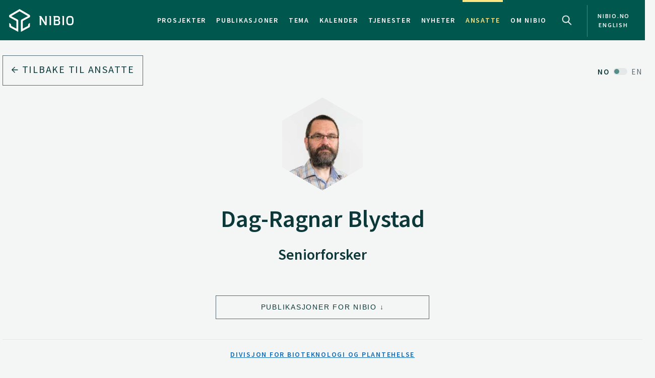

--- FILE ---
content_type: text/html
request_url: https://nibio.no/ansatte/dag-ragnar-blystad
body_size: 11730
content:
<!DOCTYPE html>
<html class="no-js" lang="no">

<head><!-- Google Tag Manager -->
<!-- <script>(function(w,d,s,l,i){w[l]=w[l]||[];w[l].push(

{'gtm.start': new Date().getTime(),event:'gtm.js'}
);var f=d.getElementsByTagName(s)[0],
j=d.createElement(s),dl=l!='dataLayer'?'&l='+l:'';j.async=true;j.src=
'https://www.googletagmanager.com/gtm.js?id='+i+dl;f.parentNode.insertBefore(j,f);
})(window,document,'script','dataLayer','GTM-M2BQN2S');</script> -->
<!-- End Google Tag Manager -->

<!-- Matomo -->
<!-- <script>
  var _paq = window._paq = window._paq || [];
  /* tracker methods like "setCustomDimension" should be called before "trackPageView" */
  _paq.push(['trackPageView']);
  _paq.push(['enableLinkTracking']);
  (function() {
    var u="https://nibio.matomo.cloud/";
    _paq.push(['setTrackerUrl', u+'matomo.php']);
    _paq.push(['setSiteId', '1']);
    _paq.push(['enableHeartBeatTimer']);
    var d=document, g=d.createElement('script'), s=d.getElementsByTagName('script')[0];
    g.async=true; g.src='//cdn.matomo.cloud/nibio.matomo.cloud/matomo.js'; s.parentNode.insertBefore(g,s);
  })();
</script> -->
<!-- End Matomo Code -->

<script>
    if (!window.location.pathname.startsWith('/admin')) {
        var script = document.createElement('script');
        script.id = 'Cookiebot';
        script.src = 'https://consent.cookiebot.com/uc.js';
        script.setAttribute('data-cbid', 'ef35f0ec-8e7d-46c2-942b-ec4e8c40e65c');
        script.setAttribute('data-blockingmode', 'auto');
        script.type = 'text/javascript';
        document.head.appendChild(script);
    }
</script>

<script data-cookieconsent="ignore"> 
  window.dataLayer = window.dataLayer || [];
  function gtag() {
    dataLayer.push(arguments);
  }
  gtag("consent", "default", {
    ad_personalization: "denied",
    ad_storage: "denied",
    ad_user_data: "denied",
    analytics_storage: "denied",
    functionality_storage: "denied",
    personalization_storage: "denied",
    security_storage: "granted",
    wait_for_update: 500,
  });
  gtag("set", "ads_data_redaction", true);
  gtag("set", "url_passthrough", false); 
</script>

<!-- Matomo new -->
<script data-cookieconsent="ignore">
  var waitForTrackerCount = 0;
  function matomoWaitForTracker() {
    console.log('matomoWaitForTracker start');
    if (typeof _paq === 'undefined' || typeof Cookiebot === 'undefined') {
      if (waitForTrackerCount < 40) {
        setTimeout(matomoWaitForTracker, 250);
        waitForTrackerCount++;
        return;
      }
    } else {
      window.addEventListener('CookiebotOnAccept', function (e) {
        console.log('consentSet accept');
        consentSet();
      });
      window.addEventListener('CookiebotOnDecline', function (e) {
        console.log('consentSet decline');
        consentSet();
      })
    }
  }

  function consentSet() {
    if (Cookiebot.consent.statistics) {
      _paq.push(['rememberCookieConsentGiven']);
      _paq.push(['setConsentGiven']);
    } else {
      _paq.push(['forgetCookieConsentGiven']);
      _paq.push(['deleteCookies']);
    }
  }

  matomoWaitForTracker();

  // Hide Marketing and Preferences categories, "Statistics" only used
  window.addEventListener('CookiebotOnDialogDisplay', e => {
    const detailCategories = ['Preference', 'Advertising', 'Unclassified'],
      toggleCategories = ['Marketing', 'Preferences'];
    detailCategories.forEach(e => {
      if (CookieConsentDialog[`cookieTable${e}Count`] === 0)
        document.getElementById(
          `CybotCookiebotDialogDetailBodyContentCookieContainer${e}Card`
        ).parentNode.style.display = 'none';
    });
    for (let i = 0; i < 3; i++)
      if (CookieConsentDialog[`cookieTable${detailCategories[i]}Count`] === 0)
        document.querySelector(
          `label[for=CybotCookiebotDialogBodyLevelButton${toggleCategories[i]}]`
        ).parentNode.style.display = 'none';
  }, !1);

  function IPtoNum(ip){
    return Number(
      ip.split(".")
        .map(d => ("000"+d).substr(-3) )
        .join("")
    );
  }

  async function getCloudflareJSON(){
    let data = await fetch('https://www.cloudflare.com/cdn-cgi/trace').then(res=>res.text())
    let arr = data.replace(/[\r\n]+/g, '","').replace(/\=+/g, '":"');
        arr ='{"' + arr.slice(0, arr.lastIndexOf('","')) + '"}';
    const jsondata = JSON.parse(arr);
    return jsondata;
  }

  getCloudflareJSON().catch(() => {
    var _paq = window._paq = window._paq || [];
    _paq.push(['trackPageView']);
    _paq.push(['enableLinkTracking']);
    (function() {
      var u="https://nibio.matomo.cloud/";
      _paq.push(['setTrackerUrl', u+'matomo.php']);
      _paq.push(['setSiteId', '1']);
      _paq.push(['enableHeartBeatTimer']);
      var d=document, g=d.createElement('script'), s=d.getElementsByTagName('script')[0];
      g.async=true; g.src='//cdn.matomo.cloud/nibio.matomo.cloud/matomo.js'; s.parentNode.insertBefore(g,s);
    })();
  })

  getCloudflareJSON().then((jsondata) => {
    //console.log(jsondata);
    var matomoStatus = matomoStatus || 'undefined';

    const ranges = [
      ['158.38.1.159', '158.38.1.192'],
      ['128.39.98.0', '128.39.98.255'],
      ['10.100.1.1', '10.100.254.254'],
      ['128.39.98.1', '128.39.99.254']
    ];

    const ip = jsondata.ip;
    const inRange = ranges.some(
      ([min,max]) => IPtoNum(min) < IPtoNum(ip) && IPtoNum(max) > IPtoNum(ip)
    );
    matomoStatus = inRange ? 'internal' : 'external';
    //console.log(matomoStatus);

    // var url = window.location.hostname;
    // var siteID = url === 'nibio.no' ? '1' : '7';

    setTimeout(() => {
      console.log('matomoStatus start');
      var _paq = window._paq = window._paq || [];
      _paq.push(['setCustomDimension', customDimensionId = 1, customDimensionValue = matomoStatus]);
      _paq.push(['requireCookieConsent']);
      _paq.push(['trackPageView']);
      _paq.push(['enableLinkTracking']);
      (function() {
        var u="https://nibio.matomo.cloud/";
        _paq.push(['setTrackerUrl', u+'matomo.php']);
        _paq.push(['setSiteId', '1']);
        _paq.push(['enableHeartBeatTimer']);
        var d=document, g=d.createElement('script'), s=d.getElementsByTagName('script')[0];
        g.async=true; g.src='//cdn.matomo.cloud/nibio.matomo.cloud/matomo.js'; s.parentNode.insertBefore(g,s);
      })();
    }, 100);
  })  

  //document.addEventListener('DOMContentLoaded', consentSet);
  document.addEventListener('DOMContentLoaded', matomoWaitForTracker);

  document.addEventListener("CookiebotOnConsentReady", function() {
    if (Cookiebot.consents.given.statistics) {
      // Load Matomo or other analytics
      console.log("User accepted statistics consent");
    } else {
      // Load alternative, or log basic events, or do nothing
      console.log("User declined statistics consent");
    }
  });
  
</script>
<!-- End Matomo Code --><!--[if IE]><meta http-equiv="X-UA-Compatible" content="IE=11"/><![endif]-->
<meta charset="utf-8" />
<meta name="description" content="
Mine kompetanseområder er:


	diagnostisering og bekjempelse av plantevirus, viroider og fytoplasma.
	rensing av vegetativt formerte vekster for virus
	karantene for potet
	bevaring av genressurser av potet gjennom Nasjonal klonbank for potet - «Potetbanken».
	kryopreservering av friskt plantemateriale og genressurser av planter
	friskt utgangsmateriale av potet - fremavlsystemet - friske settepoteter
	friskt utgangsmateriale av hagebruksvekster
	forvaltning av karanteneskadegjørere


" />
<meta name="viewport" content="width=device-width,initial-scale=1" />
<title>Dag-Ragnar Blystad - Nibio</title>
<link
  rel="apple-touch-icon"
  sizes="180x180"
  href="/_/asset/com.norsedigital.nibio:0000019bbc7efeb0/apple-touch-icon.png"
/>
<link
  rel="icon"
  type="image/png"
  href="/_/asset/com.norsedigital.nibio:0000019bbc7efeb0/favicon-32x32.png"
  sizes="32x32"
/>
<link
  rel="icon"
  type="image/png"
  href="/_/asset/com.norsedigital.nibio:0000019bbc7efeb0/favicon-16x16.png"
  sizes="16x16"
/>
<link
  rel="manifest"
  href="/_/asset/com.norsedigital.nibio:0000019bbc7efeb0/manifest.json"
/>
<link
  rel="mask-icon"
  href="/_/asset/com.norsedigital.nibio:0000019bbc7efeb0/safari-pinned-tab.svg"
  color="#5bbad5"
/>
<link
  rel="shortcut icon"
  href="/_/asset/com.norsedigital.nibio:0000019bbc7efeb0/favicon.ico"
/>
<meta name="theme-color" content="#ffffff" />
<meta
  name="google-site-verification"
  content="KhACqHw1ZCS9Mbpig8UvXUnACYyniy5VvGMA27NJQhU"
/>

<!-- Open Graph data -->
<meta property="og:title" content="Dag-Ragnar Blystad - Nibio" />
<meta property="og:type" content="article" />
<meta
  property="og:url" content="https://nibio.no/ansatte/dag-ragnar-blystad"
/>
<meta property="og:image" content="https://nibio.no/_/asset/com.norsedigital.nibio:0000019bbc7efeb0/android-chrome-512x512.png" />
<meta property="og:description" content="
Mine kompetanseområder er:


	diagnostisering og bekjempelse av plantevirus, viroider og fytoplasma.
	rensing av vegetativt formerte vekster for virus
	karantene for potet
	bevaring av genressurser av potet gjennom Nasjonal klonbank for potet - «Potetbanken».
	kryopreservering av friskt plantemateriale og genressurser av planter
	friskt utgangsmateriale av potet - fremavlsystemet - friske settepoteter
	friskt utgangsmateriale av hagebruksvekster
	forvaltning av karanteneskadegjørere


" />
<meta property="og:site_name" content="Nibio" />
<meta property="og:image:width" content="512" />
<meta property="og:image:height" content="512" />

<!-- Place favicon.ico in the root directory -->

<link
  href="//fonts.googleapis.com/css?family=Merriweather:300,400,400i,700|Source+Sans+Pro:300,300i,400,400i,600,600i,700,700i"
  rel="stylesheet"
/>
<link
  rel="stylesheet"
  href="/_/asset/com.norsedigital.nibio:0000019bbc7efeb0/styles/main.css"
/>

<script type="text/javascript">
  var userip = "3.139.235.112";
  var re = /(46\.249\.232\.8(?!.))|(62\.50\.173\.106)|(77\.106\.175\.179)|(79\.135\.25\.5(?!.))|(79\.161\.49\.18(?!.))|(80\.89\.41\.154)|(80\.232\.108\.2(?!.))|(82\.147\.34\.194)|(84\.205\.40\.229)|(185\.3\.3\.214)|(193\.213\.35\.215)|(158\.37\.160\.178)|(158\.36\.141\.83(?!.))|(128\.39\.47\.46(?!.))|(217\.144\.240\.(109|110))|(88\.84\.191\.23[3-8])|(128\.39\.((5[8-9])|(9[8-9]))\.(([1][0-9][0-9])|([2][0-4][0-9])|([2][5][0-5])|([1-9][0-9])|([1-9])))|(128\.39\.184\.(([0-1][0-9][0-9])|([2][0-5][0-4])|([1-9][0-9])(?![0-9])|([1-9])(?![0-9])))|(128\.39\.97\.((([1][0-1][0-9])|([1][0-2][0-6])|([1][2][9])|([1][3-4][0-9])|([1][5][0-8])|([1-9][0-9])(?![0-9])|([1-9])(?![0-9]))))|(158\.38\.1\.(([1][6][1-9])|([1][7-8][0-9])|([1][9][0])))|(192\.168\..{1,3}\..{1,3})|(10\..{1,3}\..{1,3}\..{1,3})|(172\.[123][0-9]\..{1,3}\..{1,3})|(127\.0\.0\.1)$/;
  if (userip && re.test(userip) && ( !location.search || (location.search && location.search.indexOf('locationfilter') == -1) ) ) {
    var hash = location.hash ? location.hash : '';
    window.history.replaceState(null, null, location.pathname+(location.search ? location.search+'&':'?')+'locationfilter=true'+(location.hash ? location.hash : ''));
  }
</script>

<script
  src="/_/asset/com.norsedigital.nibio:0000019bbc7efeb0/scripts/vendor/modernizr.js"
></script>
<link rel="alternate" type="application/rss+xml" title="Nibio RSS" href="https://nibio.no/utils/nibio-rss" /></head>

<body class="contacts contact"><!-- Google Tag Manager (noscript) -->
<!-- <noscript><iframe aria-hidden="true" src="https://www.googletagmanager.com/ns.html?id=GTM-M2BQN2S"
height="0" width="0" style="display:none;visibility:hidden"></iframe></noscript> -->
<!-- End Google Tag Manager (noscript) -->
    <!-- Global header -->
    <!-- Global header -->
<header>
  <a href="#content" class="skip-navigation">Hopp til hovedinnholdet</a>
  <nav class="navbar navbar-default sticky-scroller master-nav" id="master-nav">
    <div class="container">
      <!-- Brand and toggle get grouped for better mobile display -->
      <div class="navbar-header">
        <a class="navbar-brand" href="/">
            <img src="/_/asset/com.norsedigital.nibio:0000019bbc7efeb0/images/nibio-logo-neg.png" alt="NIBIO Logo" />
        </a>
        <a href="/en"
          class="hidden-xs hidden-lg english btn btn-default">En </a>
        <!-- <button type="button" class="btn btn-default search-toggle hidden-sm hidden-md hidden-lg" data-toggle="collapse"
          data-target="#search-nav" aria-expanded="false">
          <img src="#" data-th-src="${portal.assetUrl({'_path=images/magnifying-glass.png'})}" alt="Search" />
        </button> -->
        <button type="button" class="navbar-toggle collapsed" data-toggle="collapse" data-target="#master-nav-collapse"
          aria-expanded="false">
          <span class="sr-only">Toggle navigation</span>
          <span class="icon-bar"></span>
          <span class="icon-bar"></span>
          <span class="icon-bar"></span><!-- MENY -->
        </button>
        <button type="button" class="search-new__toggle toggle-mobile"
          data-toggle="collapse"
          data-target="#search-nav" aria-expanded="false">
          Search
        </button>
        <!-- <a href="#content" class="skip-navigation">Hopp til hovedinnholdet</a> -->
      </div>
      <!-- Collect the nav links, forms, and other content for toggling -->
      <div class="collapse navbar-collapse no-transition" id="master-nav-collapse">
        <ul class="nav navbar-nav navbar-right">
          <li>
            <a href="/prosjekter">Prosjekter</a>
            <div class="marker">
              <span></span>
            </div>
          </li>
          <li>
            <a href="/publikasjoner">Publikasjoner</a>
            <div class="marker">
              <span></span>
            </div>
          </li>
          <li>
            <a href="/tema">Tema</a>
            <div class="marker">
              <span></span>
            </div>
          </li>
          <li>
            <a href="/kalender">Kalender</a>
            <div class="marker">
              <span></span>
            </div>
          </li>
          <li>
            <a href="/tjenester">Tjenester</a>
            <div class="marker">
              <span></span>
            </div>
          </li>
          <li>
            <a href="/nyheter">Nyheter</a>
            <div class="marker">
              <span></span>
            </div>
          </li>
          <li class="active">
            <a href="/ansatte">Ansatte</a>
            <div class="marker">
              <span></span>
            </div>
          </li>
          <li>
            <a href="/om-nibio">Om NIBIO</a>
            <div class="marker">
              <span></span>
            </div>
          </li>
          <li>
            <button type="button" class="search-new__toggle"
              data-toggle="collapse"
              data-target="#search-nav" aria-expanded="false">
              Search
            </button>
          </li>
          <li class="english hidden-sm hidden-md">
            <a href="/en">
            <span >nibio.no English</span>
              
              
            </a>
          </li>
        </ul>
      </div>
    </div>
  </nav>

  <!--

				FRONT PAGE IMAGE UNCOMMENT WHEN WORKING WITH IT
				APPEARS ON EVERY PAGE NOW

	-->

  

  

  <!--

				FRONT PAGE MAIN IMAGE END

	-->

  <div class="search-new" tabindex="-1">
    <div class="search-new__wrapper">
      <form id="search-form" action="/ansatte">
        <div class="search-new__input" id="search-input">
            <input type="text" class="form-control" id="q" name="q" value=""
            autocomplete="off" placeholder="Bruk anførselstegn ved søk på eksakt ord eller frase" aria-label="Søk" test="Bruk anførselstegn ved søk på eksakt ord eller frase" />
          <button type="submit" class="search-new__submit">
            Søk
          </button>
        </div>

        <div class="search-new__category">
          <h4>Søk i</h4>
          <div class="search-new__options">
            <!-- <a href="#" rel="nofollow" data-core="sitewide" class="active">nibio.no</a> -->
            <a href="#" rel="nofollow" data-core="/sok">alt</a><a href="#" rel="nofollow" data-core="/ansatte" class="active">ansatte</a><a href="#" rel="nofollow" data-core="/prosjekter">prosjekter</a><a href="#" rel="nofollow" data-core="/publikasjoner">publikasjoner</a><a href="#" rel="nofollow" data-core="/tema">tema</a><a href="#" rel="nofollow" data-core="/tjenester">tjenester</a><a href="#" rel="nofollow" data-core="/kalender">kalender</a><a href="#" rel="nofollow" data-core="/nyheter">nyheter</a>
          </div>
        </div>
      </form>
    </div>
  </div>

  <!-- <nav class="navbar navbar-default sticky-scroller search-nav collapse" id="search-nav">
    <form class="navbar-form" id="search-form" data-th-action="${currentSearchCore.link}">
      <div class="container">
        <div class="row">
          <div class="col-xs-12 col-sm-4 col-md-4 col-lg-3 search-category">
            <a href="#" rel="nofollow">
              <span data-th-text="${portal.localize({'_key=global.searchfor','_locale='+currentLanguage})}"
                data-th-remove="tag"></span>
              <span data-th-text="${currentSearchCore.displayName}">nibio.no</span>:</a>
            <div class="search-category-options">
              <a href="#" rel="nofollow" data-th-each="core :${searchCores}" data-th-text="${core.displayName}"
                data-th-attr="data-core=${core.link}">core.displayName</a>
            </div>
          </div>
          <div class="col-xs-12 col-sm-6 col-md-7 col-lg-8 search-input" id="search-input">
            <input type="text" class="form-control" id="q" name="q" data-th-value="${params.q}"
              data-th-attr="placeholder=${portal.localize({'_key=global.search.placeholder','_locale='+currentLanguage})},aria-label=${portal.localize({'_key=global.search','_locale='+currentLanguage})},test=${portal.localize({'_key=global.search.placeholder','_locale='+currentLanguage})}"
              autocomplete="off" />
            <div class="labels" id="search-labels"></div>
            <div class="icon icon-question-mark">?</div>

            <div class="search-explanation">
              <div class="search-explanation-close">close</div>
              <div class="search-explanation-container"
                data-th-text="${portal.localize({'_key=global.searchExplanation','_locale='+currentLanguage})}">
              </div>
            </div>
          </div>

          <div class="col-xs-12 col-sm-2 col-md-1 col-lg-1 search-submit">
            <button type="submit" class="btn">
              <span data-th-text="${portal.localize({'_key=global.search','_locale='+currentLanguage})}"
                data-th-remove="tag">global.search</span>
              <i class="arrow-right"></i>
            </button>
          </div>
        </div>
      </div>
    </form>
  </nav> -->
</header>
<div class="visible-print-block print-logo">
  <img src="/_/asset/com.norsedigital.nibio:0000019bbc7efeb0/images/nibio-logo.png" alt="NIBIO Logo" />
  <span class="currentDate">
    Utskrift
    <span class="date"></span>
  </span>
</div>
<!-- END Global header -->
<div></div>

    <!-- END Global header -->
    <main role="main" id="content">
        <article>
            <header>
                <div class="container">
                    <!-- Breadcrumbs/back-nav -->
                    <div class="row">
                        <div class="col-sm-5 back-button back-button-only">
                            <a href="/ansatte" class="btn btn-block btn-nav btn-nav-new btn-default">
                                <i class="arrow-left"></i>
                                Tilbake til ansatte
                            </a>
                        </div>
                        <div class="col-sm-7 text-right back-button-only">
                            <a href="/en/employees/dag-ragnar-blystad" class="locale-switch">
                                <span>NO</span> <span>EN</span>
                            </a>
                        </div>
                    </div>
                </div>
            </header>
            <!-- _main_section.intro -->
            <section class="intro contact">
                <div class="container">
                    <div class="row">
                        <div class="col-sm-4 col-sm-offset-4">
                            <div class="portrait">
                                <div class="hexagon hexagon1 hexagon2">
                                    <div class="hexagon-in1">
                                        <div class="hexagon-in2"
                                            style="background-image:url(&#39;/ansatte/dag-ragnar-blystad/_/image/888234f5-f536-4be5-ba6c-1ba5a0bfff13:40bbc46c2823dfd68d00871d57cdf9372474a9d5/max-500/20027-ef-20150611-142331.jpg?quality=60&#39;);">
                                        </div>
                                    </div>
                                </div>
                            </div>
                        </div>
                    </div>
                    <div class="row">
                        <div class="col-sm-12 text-center">
                            <h1>Dag-Ragnar Blystad</h1>
                            <h2>Seniorforsker</h2>
                        </div>
                    </div>
                    <div class="row buttons">
                        
                        <div class="col-sm-4 col-sm-offset-2 col-md-4 col-md-offset-4 text-right">
                            <a href="#filter-related-publications" class="btn btn-block btn-default jump-down">Publikasjoner for NIBIO</a>
                        </div>
                        
                    </div>
                    <div class="row division">
                        <div class="col-sm-12 text-center">
                            <h4>
                                <a href="/ansatte?filter=1&amp;division%5B%5D=f00cd5d1-ce26-4027-975d-5a6aa6cd79cc">Divisjon for bioteknologi og plantehelse</a>
                            </h4>
                            <h4>
                                <a href="/ansatte?filter=1&amp;department%5B%5D=af55cb13-65db-4f2c-aa6a-62cbc0b2ef66">Virus, bakterier og nematoder i skog-, jord- og hagebruk</a>
                            </h4>
                        </div>
                    </div>
                    <div class="row contact-info">
                        <div class="col-sm-12">
                            <p class="talk">
                                <a href="tel:(+47) 908 72 588">(+47) 908 72 588</a>
                                <br />
                                <a href="mailto:dag-ragnar.blystad@nibio.no">dag-ragnar.blystad@nibio.no</a>
                            </p>
                            <p class="place">
                                <span>Sted</span>
                                <br />
                                <a href="/om-nibio/adresser?showAddress=1&amp;aid=0ad00568-087b-4a5f-af81-ab141e24c6d5">Ås - Bygg H7</a>
                            </p>
                            <p class="visit">
                                <span>Besøksadresse</span>
                                <br />
                                Høgskoleveien 7, 1433 Ås
                            </p>
                            <!--
                            https://support.norse.digital/browse/NONIBIOFASE2-642
                                <p class="mail" data-th-if="${user.postalAddress}" data-th-unless="${user.postalAddress == ''}">
                                    <span data-th-text="${portal.localize({'_key=employee.postalAddress','_locale='+user.language})}"></span>
                                    <br>
                                    <span data-th-text="${user.postalAddress}" data-th-remove="tag"></span>
                                </p>
                            -->
                        </div>
                    </div>
                </div>
            </section>
            <!-- END _main_section.intro -->
            <section class="bio">
                <div class="container">
                    <div class="row">
                        <div class="col-sm-3">
                            
                            <div class="link-list">
                                <h2>Lenker</h2>

                                <a href="https://nva.sikt.no/filter?query=dag-ragnar+blystad"
                                    title="Ekstern lenke til &quot;Norsk vitenarkiv har oversikter over både vitenskapelige artikler, foredrag, rapporter, med mer:&quot;">
                                    Norsk vitenarkiv har oversikter over både vitenskapelige artikler, foredrag, rapporter, med mer: 
                                    <i class="arrow-right"></i>
                                </a><a href="https://orcid.org/0000-0001-5490-3334"
                                    title="Ekstern lenke til &quot;ORCID&quot;">
                                    ORCID
                                    <i class="arrow-right"></i>
                                </a><a href="https://www.researchgate.net/profile/Dag-Ragnar-Blystad"
                                    title="Ekstern lenke til &quot;Research gate&quot;">
                                    Research gate
                                    <i class="arrow-right"></i>
                                </a>
                            </div>
                        </div>
                        <div class="col-sm-7 col-sm-offset-2 bio-content">
                            <h2>Biografi</h2>
                            <div class="">
                                <p><div>
<p>Mine kompetanseområder er:</p>

<ul>
	<li>diagnostisering og bekjempelse av plantevirus, viroider og fytoplasma.</li>
	<li>rensing av vegetativt formerte vekster for virus</li>
	<li>karantene for potet</li>
	<li>bevaring av genressurser av potet gjennom Nasjonal klonbank for potet - «Potetbanken».</li>
	<li>kryopreservering av friskt plantemateriale og genressurser av planter</li>
	<li>friskt utgangsmateriale av potet - fremavlsystemet - friske settepoteter</li>
	<li>friskt utgangsmateriale av hagebruksvekster</li>
	<li>forvaltning av karanteneskadegjørere</li>
</ul>
</div>
</p>
                            </div>
                            <a href="#" class="read-more-toggle"
                                data-toggle-text="Vis mindre">Les mer</a>
                        </div>
                    </div>
                </div>
            </section>
            <!-- SELECTED PUBLICATIONS -->
            <!-- _navigation.bar - FILTER -->
            
            <!-- END _navigation.bar - FILTER -->
            <!-- END _cards.publications - FILTER -->
            
            <!-- END _cards.publications -->
            <!-- END SELECTED PUBLICATIONS -->
            <!-- ALL PUBLICATIONS -->
            <!-- _navigation.bar - FILTER -->
            <nav class="bar filter inline-filters"
                id="filter-related-publications">
                <div class="container">
                    <div class="row">
                        <div class="col-sm-4 title">
                            <h3>Mine NIBIO-publikasjoner</h3>
                        </div>
                        <div class="col-sm-7 col-sm-offset-1 dropdown-items">
                            <div class="hidden-xs hidden-sm">
                                <span>FILTRÉR</span>
                            </div>
                            <div>
                                
                                <div>
                                    <button class="btn btn-default dropdown-toggle" type="button" data-toggle="dropdown"
                                        aria-haspopup="true" aria-expanded="false" data-filterable_by="ptype_in">
                                        Type
                                        <span class="caret"></span>
                                    </button>
                                    <ul class="dropdown-menu">
                                        <li>
                                            <a href="#"
                                                data-name="ptype" data-value="d2d89ea5-5434-4613-b717-5627c9488a1e">Vitenskapelig</a>
                                            
                                        </li>
                                        <li>
                                            <a href="#"
                                                data-name="ptype" data-value="0cfb1c66-ed26-4b36-b4fb-e05cdefb59f0">Rapporter</a>
                                            
                                        </li>
                                        <li>
                                            <a href="#"
                                                data-name="ptype" data-value="e4b9b2bc-82be-42d1-80f5-f1515ad07e2e">Populærvitenskapelig</a>
                                            
                                        </li>
                                        <li>
                                            <a href="#"
                                                data-name="ptype" data-value="783e1ba9-d2f7-4bac-aef5-2404c96705dc">Andre</a>
                                            
                                        </li>
                                    </ul>
                                </div>
                            </div>
                            <div>
                                <div>
                                    <button class="btn btn-default dropdown-toggle is-range" type="button"
                                        data-toggle="dropdown" aria-haspopup="true" aria-expanded="false">
                                        År
                                        <span class="caret"></span>
                                    </button>
                                    <ul class="dropdown-menu range">
                                        <li>
                                            <input type="text" name="year-from" placeholder="fra" autofocus=""
                                                aria-label="Fra år" />
                                        </li>
                                        <li>
                                            <input type="text" name="year-to" placeholder="til" aria-label="Til år" />
                                        </li>
                                        <li>
                                            <button class="btn btn-block-link btn-nav">
                                                <i class="arrow-right"></i>
                                            </button>
                                        </li>
                                        <li class="feedback error">
                                            År må bestå av 4 sifre; f.eks.
                                            <em>2004</em>
                                            .
                                        </li>
                                    </ul>
                                </div>
                                
                            </div>
                            <button
                                class="btn btn-default toggle-references switch" href="#publications"
                                data-toggle-text="Skjul referanseliste">Vis referanseliste</button>
                        </div>
                    </div>
                </div>
            </nav>
            <!-- END _navigation.bar - FILTER -->
            <!-- Filter display. Must be a sibling to nav -->
            <section class="sort filters hidden" id="publication-filters">
                <div class="container">
                    <div class="row">
                        <div class="col-xs-3 hidden-sm hidden-md hidden-lg">
                            <span>FILTRÉR</span>
                        </div>
                        <div class="col-sm-1 col-md-offset-5 hidden-xs">
                            <span>FILTRÉR</span>
                        </div>
                        <div class="col-xs-9 col-sm-11 col-md-6 filters-wrapper"></div>
                    </div>
                </div>
            </section>
            <!-- END _cards.publications - FILTER -->
            <section class="cards publications-cards employer-publications" id="section-publications">
                <div class="container">
                    <div class="row" style="position:relative">
                        <div class="col-sm-12">
                            <div class="panel-group group-1" id="publications" role="tablist" aria-multiselectable="true">
                                <!-- Panel -->
                                
                                    <!-- Panel -->

<div class="panel panel-default" data-ptype="d2d89ea5-5434-4613-b717-5627c9488a1e" data-year="2025">
    <div class="panel-heading" role="tab">
        <a role="button" data-toggle="collapse" data-parent="#publications"
            href="#publication--085c7db8f-604c-4395-8438-51dea1ef9965-collapse"
            aria-expanded="false">
            <div class="container-fluid">
                <div class="row">
                    <div class="default">
                        <div class="col-sm-7 title linkIcon">
                            <h3>
                                <span>Vitenskapelig artikkel –</span>
                                Cryotherapy-based methods for virus and viroid eradication in horticultural plants
                            </h3>
                        </div>
                        <div class="col-sm-2 writers">
                            <p>
                                
                                    Jingwei Li, 
                                    
                                
                                    Min-Rui Wang, 
                                    
                                
                                    Zhibo Hamborg, 
                                    
                                
                                    
                                    ...
                                
                                    
                                    
                                
                                    
                                    
                                
                                    
                                    
                                
                            </p>
                            
                        </div>

                        <div class="col-sm-3 meta">
                            <p>Plant Disease,   2025 </p>
                        </div>
                        
                    </div>
                    <div class="col-sm-12 references hidden">Li, J., Wang, M., Hamborg, Z., Blystad, D., Volk, G., Bettoni, J.C. & Wang, Q. 2025. Cryotherapy-based methods for virus and viroid eradication in horticultural plants (Vitenskapelig artikkel). Tilgjengelig fra: https://doi.org/10.1094/pdis-02-25-0384-fe.</div>
                </div>
            </div>
        </a>
    </div>
    <div class="panel-collapse collapse"
        role="tabpanel" id="publication--085c7db8f-604c-4395-8438-51dea1ef9965-collapse">
        <div class="panel-body">
            <div class="container-fluid">
                <div class="row">
                    <div class="col-sm-5 col-md-4 col-lg-3">
                        <a href="https://doi.org/10.1094/pdis-02-25-0384-fe" class="btn btn-primary btn-block til-dokument"
                            title="Til dokument for Cryotherapy-based methods for virus and viroid eradication in horticultural plants" data-document-type="Vitenskapelig artikkel">
                            <span tag="remove">Til dokument</span> <i class="arrow-right"></i>
                        </a>
                        
                        <div class="link-list">
                            <h2>Forfattere</h2>
                            
                                
                                <span>Jingwei Li</span>
                            
                                
                                <span>Min-Rui Wang</span>
                            
                                <a href="/ansatte/zhibo-zhang">Zhibo Hamborg</a>
                                
                            
                                <a href="/ansatte/dag-ragnar-blystad">Dag-Ragnar Blystad</a>
                                
                            
                                
                                <span>Gayle Volk</span>
                            
                                
                                <span>Jean Carlos Bettoni</span>
                            
                                
                                <span>QiaoChun Wang</span>
                            
                        </div>
                        
                    </div>
                    <div class="col-md-offset-1 col-lg-offset-2 col-sm-7">
                        <h4>Sammendrag</h4>
                        <p>Rapid population growth poses a major challenge to global food security. Promoting sustainable agricultural production is necessary to ensure the global food security. Horticultural plants are a high-valued part in agricultural production. Virus and viroid diseases have long been a key factor limiting the horticultural production. Cultivation and distribution of pathogen-free plants is currently the most efficient practice for managing virus and viroid diseases, and their spread in the landscape. Cryotherapy-based methods are recently developed novel biotechnologies for the efficient production of pathogen-free plants. This review outlines updated information on the development and advances in cryotherapy-based methods for efficiently eradicating viruses and viroids in horticultural plants. Mechanisms underlining cryotherapy-based methods for improved pathogen eradication are discussed, and suggestions for further studies are proposed.</p>
                    </div>
                </div>
            </div>
        </div>
    </div>
</div>
<!-- END Panel -->
                                
                                
                                    <!-- Panel -->

<div class="panel panel-default" data-ptype="783e1ba9-d2f7-4bac-aef5-2404c96705dc" data-year="2025">
    <div class="panel-heading" role="tab">
        <a role="button" data-toggle="collapse" data-parent="#publications"
            href="#publication--17f11bfb0-ded9-468d-a7ab-76f550865fb3-collapse"
            aria-expanded="false">
            <div class="container-fluid">
                <div class="row">
                    <div class="default">
                        <div class="col-sm-7 title">
                            <h3>
                                <span>Konferanseforedrag –</span>
                                Plant pathogens detected in horticultural plants and seeds imported to Norway
                            </h3>
                        </div>
                        <div class="col-sm-2 writers">
                            <p>
                                
                                    Martin Pettersson, 
                                    
                                
                                    Guro Brodal, 
                                    
                                
                                    Dalphy Ondine Camira Harteveld, 
                                    
                                
                                    
                                    ...
                                
                                    
                                    
                                
                                    
                                    
                                
                                    
                                    
                                
                                    
                                    
                                
                            </p>
                            
                        </div>

                        <div class="col-sm-3 meta">
                            <p>14th Conference of the European Foundation for Plant Pathology,   2025 </p>
                        </div>
                        
                    </div>
                    <div class="col-sm-12 references hidden">Pettersson, M., Brodal, G., Harteveld, D.O.C., Brurberg, M.B., Hamborg, Z., Blystad, D., Simonsen, S.K. & Talgø, V. 2025. Plant pathogens detected in horticultural plants and seeds imported to Norway (Konferanseforedrag).</div>
                </div>
            </div>
        </a>
    </div>
    <div class="panel-collapse collapse"
        role="tabpanel" id="publication--17f11bfb0-ded9-468d-a7ab-76f550865fb3-collapse">
        <div class="panel-body">
            <div class="container-fluid">
                <div class="row">
                    <div class="col-sm-5 col-md-4 col-lg-3">
                        
                        
                        <div class="link-list">
                            <h2>Forfattere</h2>
                            
                                <a href="/ansatte/martin-petterson">Martin Pettersson</a>
                                
                            
                                <a href="/ansatte/guro-brodal">Guro Brodal</a>
                                
                            
                                <a href="/ansatte/dalphy-ondine-camira-harteveld">Dalphy Ondine Camira Harteveld</a>
                                
                            
                                <a href="/ansatte/may-bente-brurberg">May Bente Brurberg</a>
                                
                            
                                <a href="/ansatte/zhibo-zhang">Zhibo Hamborg</a>
                                
                            
                                <a href="/ansatte/dag-ragnar-blystad">Dag-Ragnar Blystad</a>
                                
                            
                                <a href="/ansatte/silje-kvist-simonsen">Silje Kvist Simonsen</a>
                                
                            
                                <a href="/ansatte/venche-talgo">Venche Talgø</a>
                                
                            
                        </div>
                        
                    </div>
                    <div class="col-md-offset-1 col-lg-offset-2 col-sm-7">
                        <h4>Sammendrag</h4>
                        <p>Det er ikke registrert sammendrag</p>
                    </div>
                </div>
            </div>
        </div>
    </div>
</div>
<!-- END Panel -->
                                
                                
                                    <!-- Panel -->

<div class="panel panel-default" data-ptype="783e1ba9-d2f7-4bac-aef5-2404c96705dc" data-year="2025">
    <div class="panel-heading" role="tab">
        <a role="button" data-toggle="collapse" data-parent="#publications"
            href="#publication--222a39b59-22bf-4599-994a-e49f175d7349-collapse"
            aria-expanded="false">
            <div class="container-fluid">
                <div class="row">
                    <div class="default">
                        <div class="col-sm-7 title">
                            <h3>
                                <span>Foredrag –</span>
                                Plant pathogens detected in horticultural plants and seeds imported to Norway
(Biologiske funn i STOPPest-prosjektet)
                            </h3>
                        </div>
                        <div class="col-sm-2 writers">
                            <p>
                                
                                    Martin Pettersson, 
                                    
                                
                                    Guro Brodal, 
                                    
                                
                                    Dalphy Ondine Camira Harteveld, 
                                    
                                
                                    
                                    ...
                                
                                    
                                    
                                
                                    
                                    
                                
                                    
                                    
                                
                                    
                                    
                                
                            </p>
                            
                        </div>

                        <div class="col-sm-3 meta">
                            <p>Plantehelsedagen 2025,   2025 </p>
                        </div>
                        
                    </div>
                    <div class="col-sm-12 references hidden">Pettersson, M., Brodal, G., Harteveld, D.O.C., Brurberg, M.B., Hamborg, Z., Blystad, D., Simonsen, S.K. & Talgø, V. 2025. Plant pathogens detected in horticultural plants and seeds imported to Norway
(Biologiske funn i STOPPest-prosjektet) (Foredrag).</div>
                </div>
            </div>
        </a>
    </div>
    <div class="panel-collapse collapse"
        role="tabpanel" id="publication--222a39b59-22bf-4599-994a-e49f175d7349-collapse">
        <div class="panel-body">
            <div class="container-fluid">
                <div class="row">
                    <div class="col-sm-5 col-md-4 col-lg-3">
                        
                        
                        <div class="link-list">
                            <h2>Forfattere</h2>
                            
                                <a href="/ansatte/martin-petterson">Martin Pettersson</a>
                                
                            
                                <a href="/ansatte/guro-brodal">Guro Brodal</a>
                                
                            
                                <a href="/ansatte/dalphy-ondine-camira-harteveld">Dalphy Ondine Camira Harteveld</a>
                                
                            
                                <a href="/ansatte/may-bente-brurberg">May Bente Brurberg</a>
                                
                            
                                <a href="/ansatte/zhibo-zhang">Zhibo Hamborg</a>
                                
                            
                                <a href="/ansatte/dag-ragnar-blystad">Dag-Ragnar Blystad</a>
                                
                            
                                <a href="/ansatte/silje-kvist-simonsen">Silje Kvist Simonsen</a>
                                
                            
                                <a href="/ansatte/venche-talgo">Venche Talgø</a>
                                
                            
                        </div>
                        
                    </div>
                    <div class="col-md-offset-1 col-lg-offset-2 col-sm-7">
                        <h4>Sammendrag</h4>
                        <p>Det er ikke registrert sammendrag</p>
                    </div>
                </div>
            </div>
        </div>
    </div>
</div>
<!-- END Panel -->
                                
                                <!-- END Panel -->
                            </div>
                            <!-- Expander - present on all section.publications-cards EXCEPT publications list page -->
                            <div class="col-sm-12 expand-wrapper-more">
                                <a id="load-more-pub" href="#" class="expand-more" aria-label="Utvid NIBIO-publikasjonene mine"><i class="arrow-down"></i><span>Utvid NIBIO-publikasjonene mine</span></a>
                            </div>

                            <div class="col-sm-12 expand-wrapper">
                              <a  href="#" class="expand expand-down exp-more" style="display:none" aria-label="Utvid NIBIO-publikasjonene mine"><i class="arrow-down"></i><span>Utvid NIBIO-publikasjonene mine</span></a>
                          </div>
                            <!-- <div id="load-more-pub" class="expand expand-down">more publications</div> -->
                            
                            
                            <!-- <div class="more-pub panel-group" id="publications"></div> -->

                            <!-- <div class="col-sm-12 expand-wrapper-more">
                              <a id="shrink-less-pub" data-th-attr="aria-label=${portal.localize({'_key=employee.expandAllPublications','_locale='+user.language})}"
                                  href="#" class="expand-more shrink-up"><i class="arrow-down"></i><span data-th-text="${portal.localize({'_key=employee.expandAllPublications','_locale='+user.language})}"></span></a>
                            </div> -->
                            <!-- END Expander -->
                        </div>
                        <div class="loaderWrapper hideLoader">
                          <div class="loader"></div>
                        </div>
                    </div>
                </div>
            </section>
            <!-- END _cards.publications -->
            <!-- END ALL PUBLICATIONS -->
            <!-- _navigation.bar - FILTER -->
            
            <!-- END _navigation.bar - FILTER -->
            <!-- Filter display. Must be a sibling to nav -->
            <section class="sort filters hidden">
                <div class="container">
                    <div class="row">
                        <div class="col-xs-3 hidden-sm hidden-md hidden-lg">
                            <span>FILTRÉR</span>
                        </div>
                        <div class="col-sm-1 col-md-offset-5 hidden-xs">
                            <span>FILTRÉR</span>
                        </div>
                        <div class="col-xs-9 col-sm-11 col-md-6 filters-wrapper"></div>
                    </div>
                </div>
            </section>
            <!-- _cards.projects -->
            <section class="cards project-cards"
                id="section-projects">
                <div class="container">
                    <div class="row">
                        <div class="col-sm-12">
                            
                        </div>
                    </div>
                    <div class="row">
                        <div class="col-xs-12 text-right">
                            <a href="/prosjekter?filters=1&amp;user=0e638db4-f858-4066-9474-626e8d628e2b"
                                class="btn btn-default jump-forward previous-projects">Mine tidligere prosjekter</a>
                        </div>
                    </div>
                </div>
            </section>
            <!-- END _cards.projects -->
        </article>
    </main>
    <!-- Global footer -->
    <footer>
    <div class="container">
        <div class="row">
            <div class="col-sm-12 col-md-2 col-lg-2 logo">
                <img src="/_/asset/com.norsedigital.nibio:0000019bbc7efeb0/images/nibio-logo-neg.png" class="img-responsive"
                    alt="Describing image text" />

              <img src="/_/asset/com.norsedigital.nibio:0000019bbc7efeb0/images/Miljfyrtarn-ensfarget-hvit.png" class="img-responsive"
                   alt="Miljfyrtarn ensfarget hvit logo" />
            </div>
            <div class="col-sm-4 col-md-offset-0 col-md-3 col-lg-3 col-lg-offset-1 contact">
                <h3>Kontakt oss</h3>
                <table>
                    <tr>
                        <th>Post</th>
                        <td><p>Postboks 115<br />NO-1431 &Aring;s</p></td>
                    </tr>
                    <tr>
                        <th>Telefon</th>
                        <td>
                            
                            
                            <a href="tel:+ 47 406 04 100">+ 47 406 04 100</a>
                        </td>
                    </tr>
                    <tr>
                        <th>E-post</th>
                        <td>
                            <a href="mailto:post@nibio.no">post@nibio.no</a>
                        </td>
                    </tr>
                </table>
            </div>

            <div style="width: auto;" class="col-sm-4 col-md-3 col-lg-3 buttons">
             <div>
                <a href="/ansatte"
                    class="btn btn-default btn-block">
                    ANSATTE
                    <i class="arrow-right"></i>
                </a>
                
             </div>
             <div>
                <a href="/om-nibio/adresser"
                    class="btn btn-default btn-block">
                    ADRESSER
                    <i class="arrow-right"></i>
                </a>
                
             </div>
             <div>
                <a href="/om-nibio/nyhetsbrev-fra-nibio"
                    class="btn btn-default btn-block">
                    Nyhetsbrev
                    <i class="arrow-right"></i>
                </a>
                
             </div>
             <div>
                
                <a href="https://uustatus.no/nb/erklaringer/publisert/91f64cdf-15bc-47d4-9f3d-4eea523c6f87"
                    class="btn btn-default btn-block">
                    Tilgjengelighetserklæring
                    <i class="arrow-right"></i>
                </a>
             </div>
             <div>
                <a href="/om-nibio/personvernombudet-i-nibio/personvernerklaering-for-nibio"
                    class="btn btn-default btn-block">
                    Personvern
                    <i class="arrow-right"></i>
                </a>
                
             </div>
            </div>

            <div style="margin-left: 2%;" class="col-sm-4 col-md-3 col-md-offset-1 col-lg-2 col-lg-offset-1 some">
                <h3>Sosiale medier</h3>
                <div class="some">
                    <a href="https://nb-no.facebook.com/Nibio.no/ ">
                        <img src="/ansatte/dag-ragnar-blystad/_/image/539c1f67-fbd8-485b-895a-9a4a3646bf8f:eaebbef4c0cc8e057327afd2162e9bab75d66d4d/height-54/facebook.png" alt="facebook" />
                    </a><a href="https://www.instagram.com/nibio_no/">
                        <img src="/ansatte/dag-ragnar-blystad/_/image/4d6ebfda-a997-4e74-9c4d-510e633c8f7a:7251a93b1b35b94c62b56b4fc4804cb4bd16b010/height-54/instagram.png" alt="Instagram" />
                    </a><a href="https://www.linkedin.com/company/80106/">
                        <img src="/ansatte/dag-ragnar-blystad/_/image/23fc91ec-e8d8-40b3-9903-c54046577dda:64c803d65da303d0b896c7f54fc9b4779362f354/height-54/linkedin.png" alt="LinkedIn" />
                    </a><a href="https://www.youtube.com/channel/UCfvBzDisycpX9ks3PkWiEFw">
                        <img src="/ansatte/dag-ragnar-blystad/_/image/52b3bd69-bd13-40c8-bd0e-613fd44c56ed:5feb5111d47ff9f44f30390b092c1674f1e7d5d5/height-54/youtube@2x%20(1).png" alt="YouTube" />
                    </a><a href="https://www.nibio.no/utils/nibio-rss">
                        <img src="/ansatte/dag-ragnar-blystad/_/image/f4b607fd-8336-4e96-8710-a96f6151bffb:57976b3fe71e15b4bad42bda4b899bfec4a48905/height-54/rss.png" alt="Nibio RSS" />
                    </a>
                </div>
                <hr />
                <p>2026 © Norsk institutt for bioøkonomi</p>
                <!-- <p class="cookie-information">
                    <span data-th-text="${portal.localize({'_key=footer.cookiesinfo','_locale='+content.language})}"
                        data-th-remove="tag"></span><br />
                    <a href="#" data-th-href="${PRIVACY_URL}" class="privacy" data-th-if="${PRIVACY_URL}"
                        data-th-text="${portal.localize({'_key=footer.privacylink','_locale='+content.language})}">footer.privacylink</a>
                </p> -->
            </div>
        </div>
    </div>

    <!-- <div id="cookieConsent">
      Allow Cookies tracking? 
      <button class="consentButton btn-yes" data-consent="yes">Yes</button>
      <button class="consentButton" data-consent="no">No</button>
    </div> -->
</footer>

<script>
    var translations = {"expandTable":"Utvid tabellen "};
    var ASSETS_PATH = "\/_\/asset\/com.norsedigital.nibio:0000019bbc7efeb0\/.";
</script>
<script data-cookieconsent="ignore" src="/_/asset/com.norsedigital.nibio:0000019bbc7efeb0/scripts/vendor.js"></script>
<script data-cookieconsent="ignore" src="/_/asset/com.norsedigital.nibio:0000019bbc7efeb0/scripts/plugins.js"></script>
<script data-cookieconsent="ignore" src="/_/asset/com.norsedigital.nibio:0000019bbc7efeb0/scripts/main.js"></script>
<script data-cookieconsent="ignore" src="/_/asset/com.norsedigital.nibio:0000019bbc7efeb0/scripts/mapbox.js"></script>

</body>

</html>